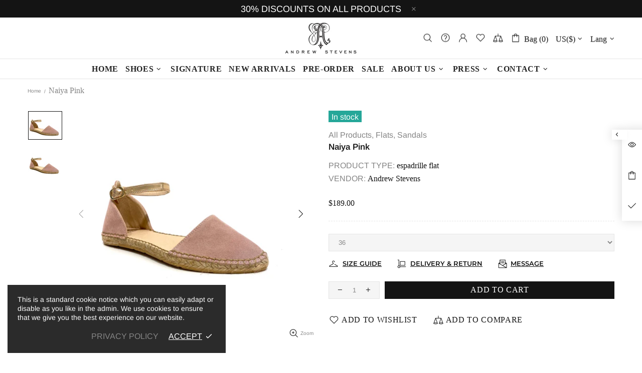

--- FILE ---
content_type: text/css
request_url: https://www.andrewstevensny.com/cdn/shop/t/25/assets/accessible-fixes.css?v=168961832978035822621758307314
body_size: -213
content:
.search-form__paragraph{color:#2b2b2b!important}input.pl-20,.pl-20{color:#222!important}input.pl-20::placeholder,.pl-20::placeholder{color:#6b6b6b!important;opacity:1!important}.product-collection__more-info a,.product-collection__more-info a:link,.product-collection__more-info a:visited{color:#000!important;text-decoration:underline!important}product-item[data-product-variant-id="30131297476"] .product-collection__more-info a,product-item[data-product-variant-id="30131549892"] .product-collection__more-info a,product-item[data-product-variant-id="30131501572"] .product-collection__more-info a,product-item[data-product-handle=leah-white-wedge] .product-collection__more-info a,product-item[data-product-handle=leah-cognac-wedge] .product-collection__more-info a,product-item[data-product-handle=leah-black-wedge] .product-collection__more-info a{color:#000!important}.product-collection__more-info a:focus-visible,input.pl-20:focus-visible,.search-form__paragraph:focus-visible{outline:3px solid #ffbf47;outline-offset:2px}.product-collection__more-info a:hover{color:#002e5b!important}.site-nav a,.header-menu a,.header__menu a,.header__nav a,.site-nav li a,.header-menu li a{font-family:Montserrat,sans-serif!important;font-weight:600!important;letter-spacing:.5px;color:#222!important}.site-nav a:focus-visible,.header-menu a:focus-visible,.header__menu a:focus-visible,.header__nav a:focus-visible{outline:3px solid #ffbf47;outline-offset:2px}.sr-only{position:absolute;width:1px;height:1px;padding:0;margin:-1px;overflow:hidden;clip:rect(0,0,0,0);white-space:nowrap;border:0}
/*# sourceMappingURL=/cdn/shop/t/25/assets/accessible-fixes.css.map?v=168961832978035822621758307314 */


--- FILE ---
content_type: text/css
request_url: https://www.andrewstevensny.com/cdn/shop/t/25/assets/custom.css?v=34323849945047012571758304909
body_size: -729
content:
 @font-face {
font-family: "blair-itc-medium";
src: url("blair-itc-medium.woff2") format("woff2"),
url("blair-itc-medium.woff") format("woff");
}


span{
  font-family:blair-itc-medium;
}



--- FILE ---
content_type: text/css
request_url: https://www.andrewstevensny.com/cdn/shop/t/25/assets/gang-custom-css-shopify--main.css?v=141512436534999771831679321676
body_size: -700
content:
span {
    font-size: 16px;
}

a.active {
    font-size: 25px;
}

h2.h4.home-section-title.mb-30.text-center {
    font-size: 25px;
}

h3.search-form__title.mb-10 {
    font-size: 25px;
}